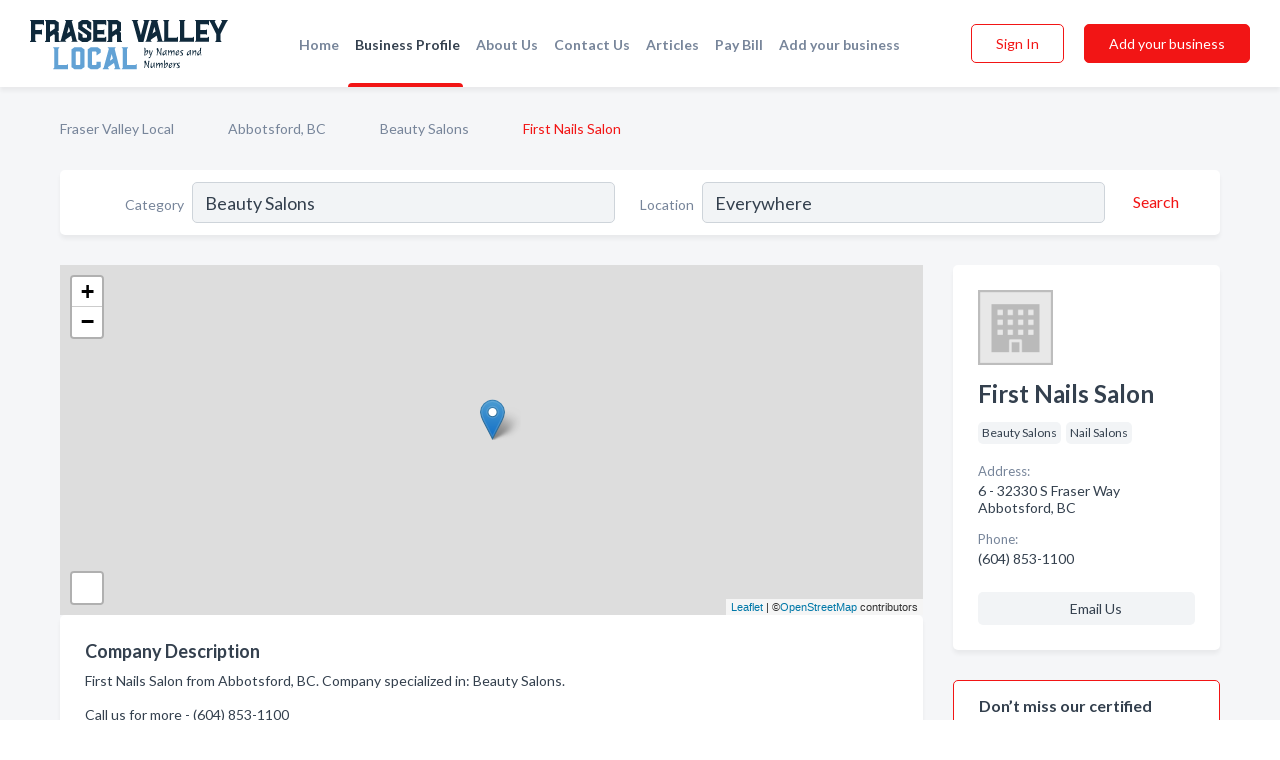

--- FILE ---
content_type: text/html; charset=utf-8
request_url: https://www.fraservalleylocal.ca/biz/975/first-nails-salon
body_size: 6576
content:




<!DOCTYPE html>
<html lang="en">
    <head>
        <meta charset="utf-8">
        <meta name=viewport content="width=device-width, initial-scale=1">
        <meta http-equiv="X-UA-Compatible" content="IE=edge">
        <meta name="viewport" content="width=device-width, initial-scale=1, shrink-to-fit=no">
        <meta name="description" content="First Nails Salon from Abbotsford, BC. Contact information, address, open hours and more.">
        <meta name="robots" content="index,follow" />
        <meta property="og:type" content="website" />
        <meta property="og:site_name" content="Fraser Valley Local" />
        <meta property="og:title" content="First Nails Salon - Abbotsford, BC | Fraser Valley Local">
        <meta property="og:description" content="First Nails Salon from Abbotsford, BC. Contact information, address, open hours and more.">
        <meta property="og:url" content="https://www.fraservalleylocal.ca/biz/975/first-nails-salon" />
        <meta property="og:image" content="https://d1kt42kcgauvuz.cloudfront.net/static/fraservalley/images/other/splash_screen.png">
        <link rel="canonical" href="https://www.fraservalleylocal.ca/biz/975/first-nails-salon" />
        
        
<link rel="apple-touch-icon" sizes="180x180" href="https://d1kt42kcgauvuz.cloudfront.net/static/fraservalley/images/favicon/apple-touch-icon.png">
<link rel="icon" type="image/png" sizes="32x32" href="https://d1kt42kcgauvuz.cloudfront.net/static/fraservalley/images/favicon/favicon-32x32.png">
<link rel="icon" type="image/png" sizes="16x16" href="https://d1kt42kcgauvuz.cloudfront.net/static/fraservalley/images/favicon/favicon-16x16.png">
<link rel="manifest" href="/static/fraservalley/images/favicon/site.webmanifest">
<meta name="theme-color" content="#62A2D5">
        



    <script async src="https://www.googletagmanager.com/gtag/js?id=G-8C8BWHNCDX"></script>


    <script async src="https://www.googletagmanager.com/gtag/js?id=UA-106048875-15"></script>




<script>
    window.dataLayer = window.dataLayer || [];
    function gtag(){dataLayer.push(arguments);}
    gtag('js', new Date());
    
    gtag('config', "G-8C8BWHNCDX");
    
    
     gtag('config', "UA-106048875-15");
    

</script>



        <!-- Google Tag Manager -->
        <!-- FB Pixel -->

        <title>First Nails Salon - Abbotsford, BC | Fraser Valley Local</title>
        <script type="text/javascript"> window.CSRF_TOKEN = "vGpgH6gb0RoBxFOj4G8gigOWzqGwQLfqg7gnhyW8Bb4fbxa1JjxrVx945BhXblfx"; </script>
        <script>
    var cossd_info = {};
    cossd_info.page_tpye = 'provider-profile';
</script>
        
            <link rel="stylesheet" href="https://d1kt42kcgauvuz.cloudfront.net/static/fraservalley/css/provider_profile-bundle.min.css?v=2083978330435802319" />
        
        
            <link rel="stylesheet" href="https://fonts.googleapis.com/css?family=Lato:400,700&amp;display=swap" />
        
        
        
        
        
            


<script type="application/ld+json">
    {
      "@context": "https://schema.org",
      "@type": "LocalBusiness",
      "name": "First Nails Salon",
      
        "image": "https://d1kt42kcgauvuz.cloudfront.net/static/website/images/default-biz-logos/company-logo-placeholder.png",
      
      "@id": "/biz/975/first-nails-salon"
      
        ,"telephone": "(604) 853-1100"
      
      
      
          ,"address": {
            "@type": "PostalAddress",
            "streetAddress": "6 - 32330 S Fraser Way",
            "addressLocality": "Abbotsford",
            "addressRegion": "BC",
            
            "addressCountry": "CA"
          }
      
      
          ,"geo": {
            "@type": "GeoCoordinates",
            "latitude": 49.046463,
            "longitude": -122.346199
          }
      
      
    }
</script>

        
        
        
            <script type="application/ld+json">
{
  "@context": "https://schema.org",
  "@type": "BreadcrumbList",
  "itemListElement": [
        
           {
            "@type": "ListItem",
            "position": 1,
            "item": {
                      "@id": "/",
                      "name": "Fraser Valley Local"
                    }
           },
        
           {
            "@type": "ListItem",
            "position": 2,
            "item": {
                      "@id": "/cities/abbotsford-bc",
                      "name": "Abbotsford, BC"
                    }
           },
        
           {
            "@type": "ListItem",
            "position": 3,
            "item": {
                      "@id": "/l/abbotsford-bc/beauty-salons",
                      "name": "Beauty Salons"
                    }
           },
        
           {
            "@type": "ListItem",
            "position": 4,
            "item": {
                      "@id": "https://www.fraservalleylocal.ca/biz/975/first-nails-salon",
                      "name": "First Nails Salon"
                    }
           }
        
    ]
}
</script>
        
    </head>

    <body class="provider-profile"
          >
        
    
<header role="banner"><nav class="navbar navbar-expand-lg">
    <a class="navbar-brand p-0" href="/" data-track-name="nblink-logo" data-event-category="navbar">
        
            <img src="https://d1kt42kcgauvuz.cloudfront.net/static/fraservalley/images/other/fraser_valley_local_logo.svg" alt="Fraser Valley Local Logo">
        
    </a>
    <div class="collapse navbar-collapse navbar-text p-0 sliding-menu" id="navBarSlidingMenu">
        <ul class="navbar-nav m-auto">
            
                <li class="nav-item">
                    <a class="nav-link" href="/">Home</a>
                </li>
            
            
            
                <li class="nav-item active">
                    <a class="nav-link" href="#">Business Profile</a>
                    <div class="navbar-highliter"></div>
                </li>
            
            
            <li class="nav-item ">
                <a class="nav-link" href="/about">About Us</a>
                
            </li>
            <li class="nav-item ">
                <a class="nav-link" href="/contact">Contact Us</a>
                
            </li>
            <li class="nav-item ">
                <a class="nav-link" href="/articles">Articles</a>
                
            </li>
            <li class="nav-item">
                <a class="nav-link" href="https://www.namesandnumbers.com/pay-canada-bill" rel="nofollow">Pay Bill</a>
            </li>
            <li class="nav-item ">
                <a class="nav-link" href="/biz" data-track-name="nblink-add-biz" data-event-category="navbar">Add your business</a>
                
            </li>
        </ul>
        
            <form class="form-inline">
                
                    <button class="btn btn-login btn-outline-secondary" type="button" data-track-name="nblink-signin" data-event-category="navbar">Sign In</button>
                
                <a href="/biz" data-track-name="nblink-signup" data-event-category="navbar" class="btn btn-primary">Add your business</a>
            </form>
        
    </div>
    
        <button class="navbar-toggler" type="button" data-toggle="collapse" data-target="#navBarSlidingMenu"
                aria-controls="navBarSlidingMenu" aria-expanded="false" aria-label="Toggle navigation menu">
            <span class="iconify navbar-toggler-icon" data-icon="feather:menu" data-inline="false"></span>
        </button>
    
</nav></header>
    <div class="container-fluid provider-profile-body">
        <nav aria-label="breadcrumb" class="nav-breadcrumbs">
    <ol class="breadcrumb">
        
            
                <li class="breadcrumb-item"><a href="/" data-track-name="breadcrumb-link-click">Fraser Valley Local</a></li>
                <li class="breadcrumb-item devider"><span class="iconify" data-icon="dashicons:arrow-right-alt2" data-inline="false"></span></li>
            
        
            
                <li class="breadcrumb-item"><a href="/cities/abbotsford-bc" data-track-name="breadcrumb-link-click">Abbotsford, BC</a></li>
                <li class="breadcrumb-item devider"><span class="iconify" data-icon="dashicons:arrow-right-alt2" data-inline="false"></span></li>
            
        
            
                <li class="breadcrumb-item"><a href="/l/abbotsford-bc/beauty-salons" data-track-name="breadcrumb-link-click">Beauty Salons</a></li>
                <li class="breadcrumb-item devider"><span class="iconify" data-icon="dashicons:arrow-right-alt2" data-inline="false"></span></li>
            
        
            
                <li class="breadcrumb-item active" aria-current="page">First Nails Salon</li>
            
        
    </ol>
</nav>
        
<form class="form-row default-white-block search-form" action="/search">
    <div class="col-sm-6 sf-col">
        <div class="icon-column search-icon-column">
            <span class="iconify" data-icon="ant-design:search-outline" data-inline="false"></span>
        </div>
        <label for="searchCategory">Category</label>
        <input name="category" type="text" class="form-control input-search-category" id="searchCategory"
               placeholder="e.g Trucking Companies" value="Beauty Salons">
    </div>
    <div class="col-sm-6 sf-col">
        <label for="searchLocation">Location</label>
        <input name="location" type="text" class="form-control input-search-location" id="searchLocation"
               placeholder="Location" value="Everywhere">
        <button type="submit" class="btn btn-link" data-track-name="p-btn-search" aria-label="Search">
            <span class="text">Search</span><span class="iconify icon" data-icon="ant-design:search-outline" data-inline="false"></span>
        </button>
    </div>
</form>
        <main class="row profile-main-row"   data-tz="America/Vancouver" >
            <div class="col-xl-9 col-lg-8 col-md-8 order-last order-md-first left-side-col">
                
                    
                    <section class="provider-map position-relative" id="singleMap" data-lat="49.046463"
                             data-lng="-122.346199"
                             data-zoom="13"
                             data-area="0">
                        <div class="leaflet-bottom leaflet-left">
                            <div class="leaflet-control-zoom leaflet-bar leaflet-control">
                                <a class="btn-navigate leaflet-control-attribution leaflet-control" target="_blank"
                                   rel="nofollow noopener"
                                   href="https://maps.google.com/?q=6 - 32330 S Fraser Way Abbotsford, BC"
                                   data-track-name="pr-get-directions-button"
                                   data-event-category="biz-contact"
                                   data-event-label="975">
                                    <span class="iconify" data-icon="ion:navigate-sharp" data-inline="false"></span>
                                </a>
                            </div>
                        </div>
                    </section>
                
                

<section class="about-block default-white-block">
    
        <h2>Company Description</h2>
        <p class="text-break">First Nails Salon from Abbotsford, BC. Company specialized in: Beauty Salons. <br><br>Call us for more - (604) 853-1100</p>
    
    
    
    
    
    

    

    

    

    

    

    
    
    
        
        <button class="btn btn-primary btn-claim-profile" id="claimbutton" aria-label="Claim Profile">Claim Profile</button>
        
    
</section>
                

<section class="reviews-section-title">
    <h2 id="reviews">Reviews and Recommendations</h2>
    
    <div class="powered-by">
        Powered by
        
            Fraser Valley Local
        
    </div>
    <div class="mt-2 row">
        <div class="review-invite-text col-xl-10">
            <div class="pt-1">Please help us to connect users with the best local businesses by reviewing First Nails Salon
                
            </div>
        </div>
        <div class="col-xl-2 text-xl-right">
          <div class="btn btn-primary" id="review-form-btn">Write Review</div>
        </div>
    </div>
    <div class="modal" tabindex="-1" role="dialog" id="popupReviewForm">
    <div class="modal-dialog" role="document">
        <div class="modal-content">
            <div class="modal-header">
                <h5 class="modal-title">Write Review</h5>
                <button type="button" class="close" data-dismiss="modal" aria-label="Close">
                    <span aria-hidden="true">&times;</span>
                </button>
            </div>
            <div class="modal-body"></div>
        </div>
    </div>
</div>
</section>
<div class="reviews-block with-bottom-links">
    <div class="row reviews-row">
        
    </div>
</div>
                
                    
<aside class="bottom-links default-white-block">
    <header class="bottom-links-header">
        <h2>You might also like</h2>
    </header>
    <div class="bottom-links-body">
        <div class="row">
            
                <div class="col-sm">
                    <h3>Popular Businesses</h3>
                    <ul class="li-bottom-links">
                        
                            <li><a href="/biz/5502/feathers-hair-styling-salon" data-track-name="p-bottom-link">Feathers Hair Styling Salon</a></li>
                        
                            <li><a href="/biz/28392/danielles-hair-studio" data-track-name="p-bottom-link">Danielle&#x27;S Hair Studio</a></li>
                        
                            <li><a href="/biz/5761/diva-nails-esthetics" data-track-name="p-bottom-link">Diva Nails &amp; Esthetics</a></li>
                        
                            <li><a href="/biz/18270/garden-park-haircare" data-track-name="p-bottom-link">Garden Park Haircare</a></li>
                        
                            <li><a href="/biz/350/hair-by-d" data-track-name="p-bottom-link">Hair By D</a></li>
                        
                    </ul>
                </div>
            
                <div class="col-sm">
                    <h3>Related Businesses</h3>
                    <ul class="li-bottom-links">
                        
                            <li><a href="/biz/19233/she-nails" data-track-name="p-bottom-link">She Nails</a></li>
                        
                            <li><a href="/biz/5444/allure-hair-fashions" data-track-name="p-bottom-link">Allure Hair Fashions</a></li>
                        
                            <li><a href="/biz/6645/agassiz-plumbing-heating" data-track-name="p-bottom-link">Agassiz Plumbing &amp; Heating</a></li>
                        
                            <li><a href="/biz/4230/captn-crunch-recycling" data-track-name="p-bottom-link">Capt&#x27;N Crunch Recycling</a></li>
                        
                            <li><a href="/biz/20628/mission-city-motors" data-track-name="p-bottom-link">Mission City Motors</a></li>
                        
                    </ul>
                </div>
            
                <div class="col-sm">
                    <h3>Popular Nearby</h3>
                    <ul class="li-bottom-links">
                        
                            <li><a href="/l/bc/marketing-consultants" data-track-name="p-bottom-link">Marketing Consultants in British Columbia</a></li>
                        
                            <li><a href="/l/bc/customs-brokers" data-track-name="p-bottom-link">Customs Brokers in British Columbia</a></li>
                        
                            <li><a href="/l/abbotsford-bc/electronic-equipment-supplies" data-track-name="p-bottom-link">Electronic Equipment &amp; Supplies in Abbotsford</a></li>
                        
                            <li><a href="/l/bc/draperies-curtains-retail-custom-made" data-track-name="p-bottom-link">Draperies &amp; Curtains Retail &amp; Custom-Made in British Columbia</a></li>
                        
                            <li><a href="/l/bc/plant-nursery" data-track-name="p-bottom-link">Plant Nursery in British Columbia</a></li>
                        
                    </ul>
                </div>
            
        </div>
    </div>
</aside>
                
                
            </div>
            <div class="col-xl-3 col-lg-4 col-md-4 order-first order-md-last right-side-col">
                

<section class="main-info-block" data-listing-view="p-listing-view" data-event-label="975">
    <header>
    
        <picture>
            <source srcset="https://d1kt42kcgauvuz.cloudfront.net/static/website/images/default-biz-logos/company-logo-placeholder.webp" type="image/webp">
            <source srcset="https://d1kt42kcgauvuz.cloudfront.net/static/website/images/default-biz-logos/company-logo-placeholder.png">
            <img src="https://d1kt42kcgauvuz.cloudfront.net/static/website/images/default-biz-logos/company-logo-placeholder.png" alt="First Nails Salon logo">
        </picture>
    
    <div>
        <h1>First Nails Salon</h1>
    </div>
    </header>
    <div class="main-categories-cloud">
        
        
            
            <a href="/l/abbotsford-bc/beauty-salons"><span class="categories-cloud">Beauty Salons</span></a>
        
            
            <a href="/l/abbotsford-bc/nail-salons"><span class="categories-cloud">Nail Salons</span></a>
        
        
    </div>
        
            <div class="main-info-label">Address:</div>
            <address>6 - 32330 S Fraser Way Abbotsford, BC</address>
        
        
        
            <div class="main-info-label">Phone:</div>
            
                <div class="biz-phone">(604) 853-1100</div>
            
        
        
        
        
        
            
        <div class="main-info-buttons">
            
            
                <a class="btn btn-primary btn-phone" href="tel:6048531100"
                   data-track-name="pr-call-button"
                   data-event-category="biz-contact"
                   data-event-label="975">Call</a>
            
            
                <a class="btn primary btn-get-directions btn-get-quotes-top"
                        data-leandge-type="not_odp_biz"
                        data-toggle="modal"
                        data-target="#quotesPopup"
                        data-track-name="pr-get-quotes"
                        data-event-category="biz-contact"
                        data-event-label="975">
                    <span class="iconify" data-icon="ion:chatbox" data-inline="false"></span>Email Us
                </a>
            
        </div>
</section>
                
                
                
            </div>
        </main>
    </div>
    <footer role="contentinfo">
    <h2>Add your business</h2>
    <p class="footer-subtitle">Grow Your Business with Fraser Valley Local</p>
    <div class="text-center">
        <a href="/biz" data-track-name="fadd-biz-button" data-event-category="footer"><button class="btn btn-primary btn-footer-add-business">Add your business</button></a>
    </div>
    <div class="footer-bottom-section">
        <ul class="list-inline footer-links">
            <li class="list-inline-item">
                <a href="/" data-track-name="fhome-link" data-event-category="footer">Home</a>
            </li>
            <li class="list-inline-item">
                <a href="/online-directories" data-track-name="fonline-directories"
                   data-event-category="footer">Online Directories</a>
            </li>
            <li class="list-inline-item">
                <a href="/about" >About Us</a>
            </li>
            <li class="list-inline-item">
                <a href="/contact" data-track-name="fcontact-us-link" data-event-category="footer">Contact Us</a>
            </li>
            <li class="list-inline-item">
                <a href="/terms">Terms</a>
            </li>
            <li class="list-inline-item">
                <a href="/privacy">Privacy</a>
            </li>
            <li class="list-inline-item">
                <a href="https://www.namesandnumbers.com/pay-canada-bill" rel="nofollow">Pay Bill</a>
            </li>
        </ul>
        <ul class="list-inline footer-social-circles">
            <li class="list-inline-item"><a href="https://g.page/action-pages-surrey"><span class="iconify google" rel="nofollow noopener"
                                                                                      data-icon="ant-design:google-circle-filled"
                                                                                      data-inline="false"></span></a></li>
            
        </ul>
        <hr>
        <div class="footer-copyright">
            <div class="d-inline-block d-mobile-hide">Fraser Valley Local by <a href="https://business.namesandnumbers.com/" rel="nofollow">Names and Numbers</a></div>
            <div class="d-inline-block copyright-text">Copyright &copy; 2026 fraservalleylocal.ca All rights reserved.</div>
        </div>
    </div>
</footer>
    
        <div class="modal" tabindex="-1" role="dialog" id="quotesPopup">
    <div class="modal-dialog" role="document">
        <div class="modal-content">
            <div class="modal-header">
                <h5 class="modal-title">Email Us</h5>
                <button type="button" class="close" data-dismiss="modal" aria-label="Close">
                    <span aria-hidden="true">&times;</span>
                </button>
            </div>
            <div class="modal-body">
                
                    <div class="get-quotes-message mb-3">Get up to 4 bids from pros like First Nails Salon within hours.</div>
                
                <form class="get-quotes-form">
                    <input type="hidden" name="email-type" value="get-quote">
                    <input type="hidden" name="leadgen-type" value="not_odp_biz">
                    <input type="hidden" name="provider-id" value="975">
                    <input type="hidden" name="provider-email" value="None">
                    <input type="hidden" name="provider-url" value="">
                    <div class="form-group">
                        <label for="contactSubject">Subject:</label>
                        <input type="text" name="subject" class="form-control" id="contactSubject" placeholder="Enter subject">
                    </div>
                    <div class="form-group">
                        <label for="contactMessage">Message:</label>
                        <textarea class="form-control" rows="3" name="message" id="contactMessage"></textarea>
                    </div>
                    <div class="form-group">
                        <label for="contactEmail">Your email:</label>
                        <input type="email" name="sender-email" class="form-control" id="contactEmail"
                               placeholder="Enter your email" required>
                    </div>
                </form>
            </div>
            <div class="modal-footer">
                
                    <span class="form-message-sent">Message sent. Our verified businesses will contact you shortly.</span>
                
                <button type="button" class="btn btn-primary send-get-quotes">Send</button>
            </div>
        </div>
    </div>
</div>
    

        
            <script src="https://d1kt42kcgauvuz.cloudfront.net/static/fraservalley/js/provider_profile-bundle.min.js?v=2083978330435802319"></script>
        
        
        
        
     </body>
</html>